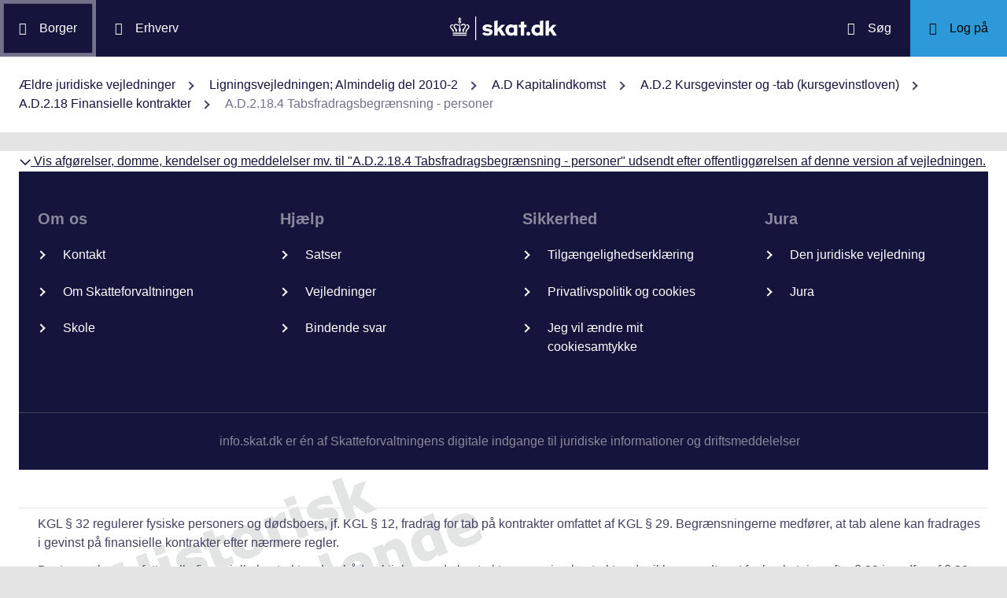

--- FILE ---
content_type: text/html; charset=utf-8
request_url: https://info.skat.dk/data.aspx?oid=103702&chk=203348
body_size: 38244
content:
<!DOCTYPE html>
<html xmlns="http://www.w3.org/1999/xhtml" xml:lang="da" lang="da">
	<head>
<title>A.D.2.18.4 Tabsfradragsbegrænsning - personer - info.skat.dk</title>
<meta http-equiv="Content-Type" content="text/html; charset=UTF-8" />
<meta name="generator" content="Editor4u version 740 - rss crs/fatca" />
<meta name="viewport" content="width=device-width, initial-scale=1" />

<meta name="description" content="Denne side er din adgang til info.skat.dk" />
<meta name="robots" content="noindex,noarchive,nosnippet,noimageindex" />
<meta name="DocumentType" content="JuridiskVejledning" />
<meta name="lang" content="da" />
<meta name="name" content="A.D.2.18.4 Tabsfradragsbegrænsning - personer" />
<meta name="DSstat.pageName" content="A.D.2.18.4 Tabsfradragsbegrænsning - personer" />
<meta name="pubDate" content="201007200734" />
<meta name="pid" content="3162894" />
<meta name="tid" content="10" />
<meta name="InformationSegment" content="Juridisk_information" />
<meta name="Subcategory" content="Øvrige" />
<meta name="Category" content="Jura" />
<meta name="DSstat.contentType" content="Vejledning" />
<meta name="DSstat.profile" content="jura" />
<meta name="DSstat.site" content="info.skat.dk" />
<meta name="DSstat.oid" content="103702" />
<meta name="DSstat.oidVersion" content="203348" />
<meta name="DSstat.language" content="da" />
<meta name="DSstat.isDocument" content="1" />

<!-- info.skat internet server 2, version 740 - rss crs/fatca -->
<link rel="shortcut icon" href="favicon.ico?v=220" type="image/x-icon" /><link rel="stylesheet" type="text/css" href="/style/print.css?v=220" media="print" />

<link rel="stylesheet" href="/style/main4.css?v=220" type="text/css" media="all" />
<link rel="stylesheet" href="/style/skat-2.15.1.css?v=220" type="text/css" media="all" />
<link rel="stylesheet" href="/style/skat4-test.css?v=220" type="text/css" media="all" />
<!-- design.head end -->
<script src="js/jquery-3.7.1.min.js"></script>
<meta name="DCS.dcssip" content="skat.dk">
<meta property="og:image" content="//info.skat.dk/images/head-image.jpg" /> 
<meta name="msapplication-tap-highlight" content="no" /> 
<meta name="theme-color" content="#14143c" />
<meta name="format-detection" content="telephone=no" />
<link href="style/cludolocal.css" type="text/css" rel="stylesheet" />
<link rel="stylesheet" type="text/css" href="/style/hide-mplink.css?v=220" media="all" />
<!-- avoid empty title -->
	</head>
	<body id="bodyMaster" class="layoutMaster-t10 layoutMaster-o103702 chrome unknown bootstrap4 prod prod2">
<!--googleoff: all-->
		<form method="post" action="./data.aspx?oid=103702&amp;chk=203348" id="frmMain" novalidate="1" class="site-wrapper needs-validation">
<div class="aspNetHidden">
<input type="hidden" name="clientoId" id="clientoId" value="103702" />
<input type="hidden" name="clientvId" id="clientvId" value="203348" />
<input type="hidden" name="children" id="children" value="0" />
<input type="hidden" name="clang" id="clang" value="da" />
<input type="hidden" name="server" id="server" value="2" />
<input type="hidden" name="__EVENTTARGET" id="__EVENTTARGET" value="" />
<input type="hidden" name="__EVENTARGUMENT" id="__EVENTARGUMENT" value="" />
<input type="hidden" name="__VIEWSTATE" id="__VIEWSTATE" value="/wEPDwULLTEwMzM4MTk1NTRkZDvYZuWz3fbqFxlgGe3dmbZf0aSC" />
</div>

<script type="text/javascript">
//<![CDATA[
var theForm = document.forms['frmMain'];
if (!theForm) {
    theForm = document.frmMain;
}
function __doPostBack(eventTarget, eventArgument) {
    if (!theForm.onsubmit || (theForm.onsubmit() != false)) {
        theForm.__EVENTTARGET.value = eventTarget;
        theForm.__EVENTARGUMENT.value = eventArgument;
        theForm.submit();
    }
}
//]]>
</script>


<script src="/WebResource.axd?d=Ffc8ZxHhIbhQkAxMdji1TamHjJoVP2HTtUWuJzd4x3hcFeD76zVzCcaUFx0aBM1W-u-Q9MgjugARaCMVVRA3xVE7Lmg1&amp;t=638901608248157332" type="text/javascript"></script>

<!-- design/layoutoId: 68987, originaloId: 10985, alternateLayout: 0 (activated: True), isBS4: True, layoutPersist: 0, cLang: da (DA), addWrapper: False, inclWrapper: False, leftMenuUse: True, isCached: True, domainId: 0, ownId: 0, config.layoutInternet: 10985, scriptInclude: jquery-ui-custom.min.js;jquery-ui-custom.min.css, hasDynamics: False -->

<script src="/ScriptResource.axd?d=Bq2estx8EZb6H_ruFpF9Lv-pzHwLFgdrqt4f6a6SqKJhAem0SOk0K9ZRZ952MlSmHB5bFWvFNykcXJzpRsBZRIYJXa99eGw8YiA7KC8kxWZIRtBRGAYpWqJLBj1rkL7ArsTk-rRbqDQ4ie9Ob7mG0v2d1Rc1&amp;t=5c0e0825" type="text/javascript"></script>
<script src="/ScriptResource.axd?d=QanJ0Gtt7fmrGjroMX-ETJKXPSTK-gmI97p9UsjiBIT0gT34aNXVWKeqzAFuLpgvB-drmiSEPDQALYxvEVhS68kCAuH8WnsUKAcGL6GBM-pqyzvPDPF5t0JR8gRdLGiKyOxfd3blmo7jBnGckwXwEXcCSzvIGGvskL2DsGrS7Z_Hu35d0&amp;t=5c0e0825" type="text/javascript"></script>
<script src="WEBsrv/ajax.asmx/js" type="text/javascript"></script>
<div class="aspNetHidden">

	<input type="hidden" name="__VIEWSTATEGENERATOR" id="__VIEWSTATEGENERATOR" value="9ED6FB81" />
	<input type="hidden" name="__EVENTVALIDATION" id="__EVENTVALIDATION" value="/wEdAAKL84bCSQN2RpK7Xqb99S0xn++rkmX8FElPrNQaa1D+xHiWsOd6e6DAzceM1quzaji2Ob8W" />
</div><script type="text/javascript">
//<![CDATA[
Sys.WebForms.PageRequestManager._initialize('ctl03', 'frmMain', ['tctl07$UpdatePanel1','ctl07_UpdatePanel1'], [], [], 300, '');
//]]>
</script>

			<input name="guid" type="hidden" id="guid" value="26899bd1-9600-4c10-a506-f2b4d38e3572" />
			<input type="hidden" name="search" id="search" />
<!--googleon: all-->
            <header class="MPtop" data-oid="68991">
  <div class="container-fluid">
    <div class="row bg-primary position-relative">
      <a
        href="#mainContent"
        class="bg-white p-3 sr-only sr-only-focusable sr-only-focusable-center text-primary"
        style="z-index: 1"
        >Gå til indhold</a
      >
      <div class="col">
        <div class="row h-100">
          <a
            class="segmentBorger col-auto header-element"
            aria-label="Borger"
            href="https://skat.dk/borger"
            ><span class="ikon ikon-borger"></span>
            <span class="d-md-block d-none ml-3">Borger</span></a
          >
          <a
            class="segmentErhverv col-auto header-element"
            aria-label="Erhverv"
            href="https://skat.dk/erhverv"
            ><span class="ikon ikon-erhverv"></span>
            <span class="d-md-block d-none ml-3">Erhverv</span></a
          >
        </div>
      </div>
      <a href="data.aspx?oid=68996" class="col-auto header-element skatdklogo"
        ><span class="sr-only">Gå til forside</span></a
      >
      <div class="col">
        <div class="row h-100 justify-content-end">
          <a
            id="searchModalMaster"
            class="col-auto header-element"
            aria-label="Søg på skat.dk"
            href="#"
            data-focus-element="#siteSearch"
            data-toggle="modal"
            data-target="#searchModal"
            ><span class="ikon ikon-soeg"></span>
            <span class="d-md-block d-none ml-3">Søg</span></a
          >
          <a
            class="col-auto header-element bg-skatdk bg-hover bg-focus"
            href="#"
            aria-label="Log på TastSelv som enten borger eller erhverv"
            data-focus-element="siteLogin"
            data-toggle="modal"
            data-target="#loginModal"
            ><span class="ikon ikon-log-ind"></span>
            <span class="d-md-block d-none ml-3">Log på</span></a
          >
        </div>
      </div>
    </div>
    <nav class="row bg-white" aria-label="brødkrumme. Aktuel hierarkisk placering på skat.dk" data-oid="13470"> <ul id="breadcrumb" class="breadcrumb"><li class='breadcrumb-item first'><a href="data.aspx?oid=130961"  title="Vis: Ældre juridiske vejledninger" data-click="breadcrum">Ældre juridiske vejledninger</a></li><li class='breadcrumb-item'><a href="data.aspx?oid=103450&vid=203348"  title="Vis: Ligningsvejledningen; Almindelig del 2010-2" data-click="breadcrum">Ligningsvejledningen; Almindelig del 2010-2</a></li><li class='breadcrumb-item'><a href="data.aspx?oid=103636&vid=203348"  title="Vis: A.D Kapitalindkomst" data-click="breadcrum">A.D Kapitalindkomst</a></li><li class='breadcrumb-item'><a href="data.aspx?oid=103654&vid=203348"  title="Vis: A.D.2 Kursgevinster og -tab (kursgevinstloven)" data-click="breadcrum">A.D.2 Kursgevinster og -tab (kursgevinstloven)</a></li><li class='breadcrumb-item'><a href="data.aspx?oid=103690&vid=203348"  title="Vis: A.D.2.18 Finansielle kontrakter" data-click="breadcrum">A.D.2.18 Finansielle kontrakter</a></li><li class='breadcrumb-item last active'>A.D.2.18.4 Tabsfradragsbegrænsning - personer</li></ul>

</nav>
  </div>
</header>
<div class="modal fade" tabindex="-1" role="dialog" id="searchModal" style="display: none;" aria-hidden="true" data-oid="8882">
	<div class="modal-dialog modal-md">
		<div class="modal-content">
			<div class="modal-header">
				<button type="button" class="close" data-dismiss="modal" aria-label="Luk vinduet for søgning">
					<span aria-hidden="true"></span>
				</button>
			</div>
			<div class="modal-body skts-search-modal" id="cludo-search-content-form">
				<div class="input-group" id="siteSearchWrapper">
					<label class="sr-only" for="siteSearch">Hvad søger du?</label>
					<input type="search" id="siteSearch" class="form-control" placeholder="Hvad søger du?" />
					<span class="input-group-btn">
						<button id="siteSearchButton" class="btn btn-primary" type="submit">
							<span class="input-group-btn">
								<span class="sr-only">Søg</span>
							</span>
						</button>
					</span>
<div class="mt-4">Skriv ikke personlige oplysninger (fx dit cpr-nr.). Vi gemmer søgninger til statistik, så vi løbende kan forbedre søgefunktionen. <a href="https://skat.dk/sikkerhed/privatlivspolitik-og-cookies/privatlivspolitik-skatteforvaltningen" aria-label="Gemmense privatlivspolitik" style="text-decoration:underline" target="_blank">Se privatlivspolitik</a>.</div>
				</div>
			</div>
		</div>
	</div>
</div> <div class="modal fade" tabindex="-1" role="dialog" id="loginModal" style="display: none;" aria-hidden="true" data-oid="15027">
  <div class="modal-dialog modal-lg modal-xl">
    <div class="modal-content">
      <div class="modal-header">
        <button type="button" class="close" data-dismiss="modal" aria-label="Luk logon vinduet"><span aria-hidden="true"></span></button>
      </div>
      <div class="modal-body pt-0">
<div id="messageTop"></div>
        <div class="row no-gutters">
          <div class="col-12 col-lg">
            <div class="collapser mt-3">
              <button class="collapser__header" type="button" data-toggle="collapse" data-target="#loginBorger" aria-expanded="false" aria-controls="loginBorger">Log på som borger</button>
              <div class="collapse mb-n2" id="loginBorger">
                <div class="collapser__body">
<div id="menu1"></div>
                  <p class="text-center"><a class="dap-aktionslink dap-aktionslink-skatdk" href="https://www.tastselv.skat.dk/borger/loginsso" aria-label="Log på med MitID borger" data-event="login_click,type:borger[colon]log på med MitID">Log på med MitID</a></p>
                  <hr />
                  <ul class="list-unstyled">
                    <li>
                      <a href="https://www.tastselv.skat.dk/borger/loginpin" aria-label="Log på med TastSelv-kode borger" data-event="login_click,type:borger[colon]log på med tastselv kode">Log på med TastSelv-kode</a>
                    </li>
                    <li>
                      <a href="https://www.tastselv.skat.dk/part/login" aria-label="Log på med autorisation borger" data-event="login_click,type:borger[colon]log på med autorisation">Log på med autorisation</a>
                    </li>
                    <li>
                      <a href="data.aspx?oId=17109&amp;vId=0" aria-label="Bestil kode borger">Bestil kode</a>
                    </li>
                  </ul>
                </div>
              </div>
            </div>
          </div>
<div class="d-none d-lg-block col-auto spacer small border-left pr-3 ml-3 my-4"></div>
          <div class="col-12 col-lg dap-login-block">
            <div class="collapser mt-3">
              <button class="collapser__header" type="button" data-toggle="collapse" data-target="#loginErhverv" aria-expanded="false" aria-controls="loginErhverv">Log på som erhverv</button>
              <div class="collapse mb-n2" id="loginErhverv">
                <div class="collapser__body">
<div id="menu2"></div>
                  <p class="text-center"><a class="dap-aktionslink dap-aktionslink-skatdk" href="https://pdcs.skat.dk/dcs-atn-gateway/nemlogin?userType=virksomhed&amp;targetUrl=aHR0cHM6Ly9udHNlLnNrYXQuZGsvbnRzZS1mcm9udC9mb3JzaWRl" aria-label="Log på med MitID Erhverv" data-event="login_click,type:erhverv[colon]log på med MitID">Log på med MitID</a></p>
                  <hr />
                  <ul class="list-unstyled">
                    <li>
                      <a href="https://pdcs.skat.dk/dcs-atn-gateway/login/tsklogin?userType=virksomhed&amp;targetUrl=aHR0cHM6Ly9udHNlLnNrYXQuZGsvbnRzZS1mcm9udC9mb3JzaWRl" aria-label="Log på med TastSelv-kode erhverv" data-event="login_click,type:erhverv[colon]log på med tastselv kode">Log på med TastSelv-kode</a>
                    </li>
                    <li>
                      <a href="data.aspx?oId=69330" aria-label="Bestil kode erhverv">Bestil kode</a>
                    </li>
                  </ul>
                </div>
              </div>
            </div>
          </div>
        </div>
      </div>
    </div>
  </div>
</div>

<div class="container-fluid" role="main" data-oid="10992"> <div id="container" class="row bg-white"> <div id="paddingWrapper" class="col pane ui-layout-center"> <div class="ui-layout-west"> <div id="treeindex"> <div id="ctl07_UpdatePanel1">
	
        <div class="treeindexWrapper">
            
            
        </div>
    
</div>
<div id="ctl07_UpdateProgress1" style="display:none;">

</div>
</div> </div> <div id="resulttreeindex" class="ui-layout-center watermark"> <div id="mainContent" class="MPtextindex"> <!--googleon: all-->
<div id="resultTreeindex">
    <div class='textContent' data-mode='0' data-pgm='portal.textBase'><div class='MPtext'><table class="clickMasterHdr noresponsive"><tbody><tr><td><a onclick="if(document.getElementById('click25253c4a4-c97d-415b-b970-45a71672fab9').style.display=='none'){document.getElementById('click25253c4a4-c97d-415b-b970-45a71672fab9').style.display='';document.getElementById('click2s5253c4a4-c97d-415b-b970-45a71672fab9').style.display='';document.getElementById('noteTxt5253c4a4-c97d-415b-b970-45a71672fab9').innerHTML='<img src=&quot;/images/skat-dk/closeCM.gif&quot; aria-role=&quot;presentation&quot; alt=&quot;Luk&quot; />&amp;nbsp;Vis afgørelser, domme, kendelser og meddelelser mv. til &quot;A.D.2.18.4 Tabsfradragsbegrænsning - personer&quot; udsendt efter offentliggørelsen af denne version af vejledningen.'} else {document.getElementById('click25253c4a4-c97d-415b-b970-45a71672fab9').style.display='none';document.getElementById('click2s5253c4a4-c97d-415b-b970-45a71672fab9').style.display='none';document.getElementById('noteTxt5253c4a4-c97d-415b-b970-45a71672fab9').innerHTML='<img src=&quot;/images/skat-dk/openCM.gif&quot; aria-role=&quot;presentation&quot; alt=&quot;åben&quot; />&amp;nbsp;Vis afgørelser, domme, kendelser og meddelelser mv. til &quot;A.D.2.18.4 Tabsfradragsbegrænsning - personer&quot; udsendt efter offentliggørelsen af denne version af vejledningen.'}" style="cursor:pointer" title="Tryk for at se/fjerne liste!" class="normal" data-stat="juraClickMaster"><span id="noteTxt5253c4a4-c97d-415b-b970-45a71672fab9"><img src="/images/skat-dk/openCM.gif" aria-role="presentation" alt="åben" />&nbsp;Vis afgørelser, domme, kendelser og meddelelser mv. til "A.D.2.18.4 Tabsfradragsbegrænsning - personer" udsendt efter offentliggørelsen af denne version af vejledningen.</span></a></td></tr></tbody></table><div id="click2s5253c4a4-c97d-415b-b970-45a71672fab9" style="display:none" class="juraClickMaster"><table class="clickMasterContent noresponsive" id="click25253c4a4-c97d-415b-b970-45a71672fab9" style="display:none" width="100%" data-ident="jura1"><tbody>
<tr class="clickMasterContentHdrLimit"><td>
<table class="table juraRef"><tbody><tr><td colspan="2">Oversigten medtager automatisk ny lovgivning, domme, afgørelser, meddelelser mv., der er offentliggjort efter redaktionens afslutning. Vejledningsteksten tager derfor ikke højde for disse juridiske nyheder. Medtagelsen på listen er ikke udtryk for, at der er taget stilling til eventuel præjudikatsværdi eller lignende. Det bemærkes, at der kan være nyheder fra de seneste 2 uger, som endnu ikke vil kunne ses i oversigten.</td></tr>
<tr><td colspan="2" class="refDate font-weight-bold">--- Afgørelser, domme, styresignaler, kendelser, SKM-meddelelser mv. (offentliggjort efter 1. februar 2010) ---</td></tr>
<tr><td><a href="data.aspx?oid=1923388&amp;vid=0" title="Skatterådet bekræfter, at lånepleje/gældspleje (en pulje af finansielle kontrakter) har tilknytning til erhvervsmæssig virksomhed via et tilmeldt erhvervsmæssigt lån. Evt. tab på de finansielle kontrakter vil således ikke være omfattet af tabsfradragsbegr..." target="_blank" class="normal normalafg"><div class="jura1 skm">SKM2011.20.SR</div></a></td><td><a href="data.aspx?oid=1923388&amp;vid=0" title="Skatterådet bekræfter, at lånepleje/gældspleje (en pulje af finansielle kontrakter) har tilknytning til erhvervsmæssig virksomhed via et tilmeldt erhvervsmæssigt lån. Evt. tab på de finansielle kontrakter vil således ikke være omfattet af tabsfradragsbegr..." target="_blank" class="normal normalafg">Finansielle instrumenter knyttet til et erhvervsmæssigt lån</a> (7. januar 2011)</td></tr>
</tbody></table></td></tr></tbody></table></div></tbody></table><div data-no='1' data-type='text'><table class="table edge noresponsive edge-t10" data-type="kolofon"><caption></caption><tbody><tr data-no="1"><td class="edge edge1"></td><td class="edge edge2"><p>KGL § 32 regulerer fysiske personers og dødsboers, jf. KGL § 12, fradrag for <a>tab </a>på kontrakter omfattet af KGL § 29. Begrænsningerne medfører, at tab alene kan fradrages i gevinst på finansielle kontrakter efter nærmere regler.</p>
<p>Bestemmelsen omfatter alle finansielle kontrakter, dvs. både aktiebaserede kontrakter og øvrige kontrakter, der ikke er undtaget fra beskatning efter § 29 i medfør af § 30.</p>
<p><strong>Næringsskattepligtige efter ABL §&#160;17</strong> Efter KGL § 32, stk. 1, 2. pkt., har fysiske personer, der er næringsskattepligtige efter ABL § 17, fuldt fradrag for tab på aktiesalgs- eller aktiekøbskontrakter. Om næringsbegrebet se LV Selskaber og aktionærer afsnit <a href="data.aspx?oid=104754&amp;chk=203348">S.G.8.1</a>. </p>
<p><strong>Kontrakter tilknyttet erhvervsmæssig virksomhed</strong> Bestemmelsen omfatter endvidere ikke tab på kontrakter, der har tilknytning til erhvervsmæssig virksomhed. Personer, for hvem kontrakten har tilknytning til personens erhvervsmæssige virksomhed, har således fuld fradragsret på sådanne kontrakter. </p>
<p>Hvorvidt der foreligger erhvervsmæssig tilknytning, afgøres ud fra en konkret vurdering. I TfS 1999, 353 LSR fik en landmand fradrag for tab på futures-kontrakter med henvisning til, at kontrakterne ud fra en konkret vurdering havde tilknytning til hans erhvervsmæssige virksomhed. Ved afgørelsen blev der henset til, at dispositionen var forretningsmæssigt betinget, idet landmanden havde søgt at afdække risikoen for prisfald på svinekød. Det blev også tillagt vægt, at kontrakterne ikke havde større omfang end landmandens leverancer af fedesvin til slagteriet. I lighed&#160;hermed&#160;kunne en landmand i <a href="data.aspx?oid=167213&amp;chk=203348">SKM2003.309.VLR</a> fratrække tab på svinefutures handlet på råvarebørsen i Amsterdam. Vestre Landsret lagde blandt andet til grund, at den mængde svin, som kontrakterne angik, på intet tidspunkt oversteg sagsøgerens egen svineproduktion.&#160; </p>
<p>Er&#160;skatteyder&#160;næringsdrivende med handel med finansielle kontrakter, og&#160;udgør handelen med finansielle kontrakter&#160;selve den erhvervsmæssige virksomhed, vil&#160;fradrag for tab&#160;ikke blive begrænset af KGL § 32,&#160;jf. <a href="data.aspx?oid=154337&amp;chk=203348">SKM2002.346.LR</a>.</p>
<p>I <a title="Linket dirigerer dig til: Renteswaps - finansielle kontrakter - erhvervsmæssig virksomhed" href="data.aspx?oid=1529834&amp;chk=203348">SKM2006.451.SR</a>&#160;fandt Skatteråder i sagen efter en samlet vurdering, at de omhandlede renteswaps skulle anses som terminsaftaler og dermed omfattet af kursgevinstlovens regler om finansielle kontrakter. Swapaftalerne blev endvidere anset for at have tilknytning til erhvervsmæssig virksomhed.&#160;Ved vurderingen af, om der var tilknytning til den erhvervemæssige virksomhed, blev der lagt vægt på, at efter det oplyste&#160;var den oprindelige renteswap indgået for at modvirke en rentestigning på kreditforeningslån, der havde tilknytning til skatteyderens erhvervsvirksomhed. Den oprindelige renteswap måtte derfor anses for at have tilknytning til erhvervsmæssig virksomhed og den nye renteswap måtte derfor også anses for at have tilknytning til erhvervsmæssig virksomhed.&#160;</p>
<p>I <a title="Linket dirigerer dig til: Renteswap anset for at have tilknytning til erhvervsmæssig virksomhed" href="data.aspx?oid=1651183&amp;chk=203348">SKM2007.411.SR</a> fandt Skatterådet, at en renteswap havde tilknytning til den erhvervsmæssige virksomhed. Der blev lagt vægt på, at swappen hang sammen med det oprindeligt lån og når det oprindeligt lån er erhvervsmæssigt, så er swappen også erhvervsmæssig. Der blev i sagen lagt vægt på, at swapaftalens hovedstol udgjorde det samme beløb som det oprindelige lån, dvs. at det ikke oversteg det oprindelige erhvervsmæssige lån.</p>
<p>I <a title="Linket dirigerer dig til: Swapaftaler - erhvervsmæssig tilknytning" href="data.aspx?oid=1734092&amp;chk=203348">SKM2008.108.SR</a> fandt Skatterådet, at renteswapaftaler, der vedrørte finansieringen af ejendomme drevet i K/S, hvor den erhvervsmæssige virksomhed skete i form af udlejning af fast ejendom, havde tilknytning til den erhvervsmæssige virksomhed.</p>
<p>I det bindende svar <a title="Linket dirigerer dig til: Erhvervsdrivende - swap - virksomhedsordning" href="data.aspx?oid=1804135&amp;chk=203348">SKM2009.152.SR</a> fandt Skatterådet, at et evt. tab på en renteswap vedrørende en kassekredit ikke ville være omfattet af tabsbegrænsningsreglen i KGL § 32, stk. 1, da renteswappen (den finansielle kontrakt) havde tilknytning til erhvervsmæssig virksomhed. Renteswappens hovedstol svarede beløbsmæssigt til trækningsretten på kassekreditten. Renteswappen påtænktes at løbe i 15-20 år. Kassekreditten var variabelt forrentet og renteswappen påtænktes indgået, fordi skatteyderen forventede rentestigninger og derfor ønskede at gøre renten fast vha. renteswappen. Kassekreditten var blevet brugt til at finansiere skatteyderens udlejningsejendomme. Såvel kassekredit og udlejningsejendommen indgik i virksomhedsordningen. Efter sagens oplysninger lagde Skatterådet til grund, at kassekredittens maksimum kunne sidestilles med sædvanlig realkreditbelåning og derfor havde kassekreditten erhvervsmæssig tilknytning. </p>
<p>I det bindende svar <a title="Linket dirigerer dig til: Finansielle instrumenter - næringsdrivende - fradrag" href="data.aspx?oid=1812071&amp;chk=203348">SKM2009.357.SR</a> om en valutaplejepulje bekræftede Skatterådet, at fysiske personer efter KGL § 32, stk. 1 kan fratrække tab på finansielle kontrakter (valutaterminskontrakter og valutaoptioner) knyttet til erhvervsmæssige lån. De finansielle kontrakters hovedstol svarede til hovedstolen på de erhvervsmæssige lån. Det blev forudsat, at lånene havde erhvervsmæssig tilknytning, og at de pågældende finansielle kontrakter altid involverede de bagvedliggende erhvervsmæssige låns valuta.</p>
<p><strong>Praksis efter dagældende KGL § 6, stk. 1</strong> Ved vurderingen af kontrakternes erhvervsmæssige tilknytning kan der tages udgangspunkt i praksis vedrørende den tidligere gældende affattelse af KGL § 6, stk. 1, forud for den lovændring, der havde virkning fra 27. december 1990. Efter de gamle regler indgik personers gevinst og tab på fordringer og gæld i fremmed valuta i indkomstopgørelsen, såfremt fordringen eller gælden havde tilknytning til erhvervsmæssig virksomhed. Eksempelvis anses en valutaterminskontrakt, der indgås med henblik på at sikre en virksomheds tilgodehavender og leverancer, for at have erhvervsmæssig tilknytning. Heraf følger også, at valutaterminskontrakter, der er indgået til afdækning af kursrisikoen på erhvervsmæssige valutalån, kun kan anses for at have tilknytning til erhvervsmæssig virksomhed, såfremt kontrakten afdækker en reel, underliggende risiko i forbindelse med en faktisk betalingsforpligtelse i relation til lånet. Det forudsættes således, at den ene af valutakontraktens to valutaer er den valuta, som valutalånet er optaget i, og at den anden valuta er den valuta, som lånet fremover skal være i. Endelig skal kontraktens løbetid og beløbsstørrelser til enhver tid være holdt inden for det erhvervsmæssige valutalåns næste rentetermin og restgæld.</p>
<p><strong>Tabsfradragsbegrænsning KGL § 32, stk. 2 og 3</strong>Ved lov nr. 313 af 21/5-2002 er reglerne ændret, så tab på kontrakter&#160;kan fradrages i det omfang tabet ikke overstiger forudgående års skattepligtige nettogevinster på kontrakter,&#160;dog ikke et tidligere indkomstår end 2002, jf. KGL § 32, stk. 2.</p>
<p>Gevinsten må ikke være anvendt til modregning af tab fra ældre indkomstår. Fradrag kan således foretages, hvis der er konstateret en gevinst, hvori der ikke er modregnet tab på andre kontrakter. Også gevinst eller tab på kontrakter tilknyttet den erhvervsmæssige virksomhed indgår&#160;i opgørelsen af årets nettogevinst. Derfor vil et tidligere års tab på en erhvervsmæssigt tilknyttet kontrakt kunne nedbringe den samlede nettogevinst, der danner grundlag for den skattepligtiges adgang til at fradrage tab på kontrakter uden erhvervsmæssig tilknytning. Se <a href="data.aspx?oid=134308&amp;chk=203348">SKM2001.412.LSR</a>. Afgørelsen vedrører det gamle regelsæt, men må antages at være vejledende også for § 32 i sin nugældende formulering.</p>
<p>Tab kan fradrages, uanset om gevinsten vedrører en kontrakt med eller uden erhvervsmæssig tilknytning, og tab kan fradrages, uanset om den tabsgivende henholdsvis gevinstgivende kontrakt ikke er af samme type. Det kan eksempelvis være en tabsgivende valutaterminskontrakt og en gevinstgivende obligationsoption.</p>
<p>Tab fradrages i det indkomstår, tabet vedrører. Der skal ikke ske regulering af indkomstopgørelsen for tidligere indkomstår.</p>
<p>For indkomstårene 2002-2007 gælder dog, at&#160;tab kan fradrages, i det omfang tabet ikke overstiger de 5 senest forudgående indkomstårs skattepligtige gevinster på kontrakter, jf. lov nr. 313 af 21/5-2002 § 19, stk. 4.</p>
<p>Et overskydende tab på kontrakten kan efter § 32, stk. 3, modregnes i det pågældende indkomstårs samt de følgende indkomstårs nettogevinster på kontrakter. Tab, der kan fradrages i et tidligere år, kan ikke fremføres til et senere år. Tabet skal således udnyttes i det tidligst mulige år.</p>
<p>Et tab, der ikke kan fradrages eller modregnes efter ovenstående retningslinjer, kan overføres til modregning i en eventuel ægtefælles nettogevinster i indkomståret på kontrakter, herunder kontrakter med erhvervsmæssig tilknytning.</p>
<p>Et eventuelt overskydende tab kan fremføres til modregning i ægtefællens nettogevinst på kontrakter i de efterfølgende indkomstår. Det er en forudsætning, at tabet ikke kan modregnes hos den skattepligtige i det pågældende indkomstår. Modregning af tab i gevinst på ægtefællens kontrakter forudsætter, at ægtefællerne er samlevende ved indkomstårets udgang, jf. KSL § 4.</p>
<p>For tab der er opstået før indkomståret 2002 gælder stadig, at tabet kun kan fremføres og modregnes i de følgende 5 indkomstårs nettogevinster på kontrakter, jf. lov nr. 313 af 21/5-2002 § 19, stk. 3. </p>
<p>&#160;</p>
<p><strong>Kontrakter, der er optaget til handel på et reguleret marked, og som indeholder en ret eller pligt til at afstå aktier</strong>&#9658;Ved lov nr. 724 af 25. juni 2010 er der indsat en ny regel i KGL § 32 om fradrag for tab på finansielle kontrakter, der er optaget til handel på et reguleret marked, og som indeholder en ret eller pligt til at afstå aktier. Se KGL § 32, stk. 3, jf. lov. nr. 724 af 25. juni 2010. Reglen har virkning for tab der konstateres i indkomståret 2010 eller senere.<br />Efter reglen kan tab på de pågældende kontrakter fradrages i nettogevinster på aktier optaget til handel på et reguleret marked, hvis tabet ikke kan fradrages i gevinster på finansielle kontrakter efter KGL § 32, stk. 2. Dvs. der er et princip om, at tabet først skal fradrages i gevinster på kontrakter (aktiebaserede såvel som andre kontrakter)&#160;hos den skattepligtige og eventuel ægtefælle, og derefter i nettogevinster på aktier optaget til handel på et reguleret marked hos den skattepligtige og eventuel ægtefælle.<br />&#9668;&#9658;Reglen gælder ikke skattepligtige omfattet af ABL § 17. Se KGL § 32, stk. 1, 2. pkt.<br />Tab på aktiebaserede kontrakter, der er optaget til handel på et reguleret marked skal først fradrages i tidligere indkomstårs skattepligtige nettogevinster på kontrakter (dog ikke fra tidligere indkomstår end 2002) og indkomstårets skattepligtige nettogevinst på kontrakter, og dernæst&#160;overføres til fradrag i en eventuel&#160;ægtefælles nettogevinster på kontrakter i indkomståret. Se KGL § 32, stk. 2.<br />Yderligere tab kan fradrages i den skattepligtiges nettogevinster på aktier optaget til handel på et reguleret marked og&#160;overføres til fradrag i en eventuel ægtefælles gevinster på aktier optaget til handel på et reguleret marked. Uudnyttede&#160;tab på aktier optaget til handel på et reguleret efter ABL § 13 A skal dog først fradrages i indkomstårets gevinster på aktier optaget til handel på et reguleret marked, før der kan fradrages tab på aktiebaserede kontrakter, der er optaget til handel på et reguleret marked. Se KGL § 32, stk. 3.<br />Hvis der herefter er tab på aktiebaserede kontrakter optaget til handel på et reguleret marked, kan tabet fradrages i følgende indkomstårs nettogevinster på kontrakter, og derefter i nettogevinster på aktier efter reglerne i KGL § 32, stk. 2, 2.-4. pkt. og stk. 3 som beskrevet ovenfor.&#160;Se KGL § 32, stk. 4.&#9668;&#9658;<br />Adgangen til at fradrage tab på&#160;de pågældende kontrakter i de pågældende gevinster på aktier er valgfri for den skattepligtige. Den skattepligtige kan således fravælge fradrag for tab, og i stedet overføre tabet til fradrag i&#160;senere indkomstår. I efterfølgende indkomstår kan den skattepligtige igen vælge at fradrage tabet i gevinster på aktier, hvis tabet fortsat ikke kan fradrages i gevinster på kontrakter efter KGL § 32, stk. 2.&#9668;<br /></p>
<p>&#160;</p>
<p><strong>Aftaler om fast ejendom</strong>Følgende gælder for tab på aftaler om fast ejendom, der ikke er omfattet af undtagelsen i KGL § 30, stk. 1, nr. 1, jf. <a title="Linket dirigerer dig til: A.D.2.18.3.1 Aftaler vedrørende fast ejendom - KGL § 30, stk. 1, nr. 1" href="data.aspx?oid=103697&amp;chk=203348">A.D.2.18.3.1</a>.</p>
<p>KGL § 32, stk. 2 og 3, finder anvendelse på tab på aftaler vedrørende fast ejendom, men tabene kan alene fradrages i gevinster på aftaler vedrørende fast ejendom. Yderligere tab, der ikke er fradraget, fradrages i sælgerens afståelsessum henholdsvis tillægges køberens anskaffelsessum på den faste ejendom, som aftalen vedrører. Tab kan ikke fremføres, hvis det er fradraget i afståelsessummen henholdsvis tillagt&#160;anskaffelsessummen.</p>
<p>Reglen for aftaler&#160;om fast ejendom&#160;har virkning for aftaler, der indgås den 5. december 2007 eller senere.</p></td></tr></div></div></div>
    
    
    <div id="ResultId"></div>
</div>
<!-- resultTreeindex end --> <!--googleoff: all--> </div> </div> </div> </div> </div>
<footer class="MPbottom" aria-label="Ofte benyttede genveje til skat.dk" data-oid="68993">
  <div class="container-fluid mb-0">
    <div class="row py-5">
      <div class="col-12 col-sm-6 col-lg">
        <div class="pb-3 h3 mt-0">
          Om os
        </div>
        <p><a href="https://skat.dk/kontakt" title="Kontakt de forskellige styrelser" class="related-link" target="_blank">Kontakt</a></p>
        <p><a href="https://skat.dk/om-os/om-skatteforvaltningen" title="Beskrivelse og overblik over Skatteforvaltningen" class="related-link" target="_blank">Om Skatteforvaltningen</a></p>
        <p><a href="https://skat.dk/skole" title="Lær lidt om skattesystemet" class="related-link" target="_blank">Skole</a></p>
      </div>
      <div class="col-12 col-sm-6 col-lg">
        <div class="h3 pb-3 pt-5 pt-sm-0 mt-0">
          Hjælp
        </div>
        <p><a href="https://skat.dk/hjaelp/satser" title="Overblik over skattesatser for det enkelte år" class="related-link" target="_blank">Satser</a></p>
        <p><a href="data.aspx?oid=80347" title="Vejledninger for borgere og virksomheder" class="related-link">Vejledninger</a></p>
        <p><a href="https://skat.dk/hjaelp/faa-et-bindende-svar" title="Få et forpligtende svar ang. skat, moms eller afgifter" class="related-link" target="_blank">Bindende svar</a></p>
      </div>
      <div class="col-12 col-sm-6 col-lg">
        <div class="pb-3 pt-5 pt-sm-0 h3 mt-0">
          Sikkerhed
        </div>
        <p><a href="https://was.digst.dk/skat-dk" class="related-link" target="_blank">Tilgængelighedserklæring</a></p>
        <p><a href="https://skat.dk/sikkerhed/privatlivspolitik-og-cookies" title="skat.dk's anvendte politikker" class="related-link" target="_blank">Privatlivspolitik og cookies</a></p>
        <p><a href="data.aspx?oid=54172" class="CookieConsent related-link">Jeg vil ændre mit cookiesamtykke</a></p>
      </div>
      <div class="col-12 col-sm-6 col-lg">
        <div class="h3 mt-0 pb-3 pt-5 pt-lg-0">
          Jura
        </div>
        <p><a href="data.aspx?oid=124" title="Adgang til den juridiske vejledning på info.skat.dk" class="related-link">Den juridiske vejledning</a></p>
        <p><a href="/jura" title="Juridiske vejledninger, afgørelser, henvisninger, styresignaler, cirkulærer, meddelelser, aftaler og love m.m." class="related-link">Jura</a></p>
      </div>
    </div>
    <div class="row">
      <div class="col footer-info text-sm-center">
        info.skat.dk er én af Skatteforvaltningens digitale indgange til juridiske informationer og driftsmeddelelser
      </div>
    </div>
  </div>
</footer>

<div class="chatMaster" role="dialog">
    
</div><!-- Version 2.1.0.0 ved data4u, system start: 31-01-2026 16:10:26, users: 1660 -->
<!--googleoff: all-->
            <input id="data4u" type="hidden" />
		
<script src="" data-consent-src="/js/adobe/launch-ENdf0061c3f0ec449393d027de76cead4d.min.js?v=220" data-category-consent="cookie_cat_marketing"></script><!-- watermark.css (via shared.addStyle) -->
<link type="text/css" rel="stylesheet" href="/style/watermark.css?v=220" />
<script id="CookieConsent" data-culture="DA" src="https://policy.app.cookieinformation.com/uc.js"></script>
<script src="js/jquery-migrate-3.3.2.min.js" integrity="sha256-Ap4KLoCf1rXb52q+i3p0k2vjBsmownyBTE1EqlRiMwA=" crossorigin="anonymous"></script>
<script src="js/standard.js?v=15"></script>
<script src="js/skat-2.15.1.min.js"></script>
<script src="js/iframeResizer.contentWindow.min.js" integrity="sha256-dEPtZVO6cj6PAmBeDzFskohUob+woyzF6TaNcYpAk84=" crossorigin="anonymous"></script> 
<script src="js/cludomaster.js"></script> <script src="js/cludolocal.js"></script>  
<script src="js/segment.js"></script>
<script src="js/message.js"></script>
<script src="" data-consent-src="js/statx.js?v=13" data-category-consent="cookie_cat_statistic"></script>
<script src="" data-consent-src="js/statxx.js?v=10" data-category-consent="cookie_cat_statistic"></script>
<script src="js/jquery-ui-custom.min.js?v=220"></script>
<link rel="stylesheet" href="/style/jquery-ui-custom.min.css?v=220" type="text/css" media="all" /><script src="js/cludo.js?v=220"></script><script id="formsMaster" src="js/forms.js?v=220" data-wastespace="200" data-trc="0" data-init="0"></script><script src="https://supchat.skat.supwizapp.com/widget/main.js" integrity="sha256-OM5u5trS+EJkgE/GPHz56j7GLPpLVFDuFHtIYI3LqNw= sha256-GW1wCOw9KyTaCueWcn4lE+uYZ+tY1VElXv1lfidHOpw=" crossorigin="anonymous"></script><script src="https://supchat.skat.supwizapp.com/static/widget-configs/8.js"></script><script id="supchatMaster" src="js/supchat8.js?v=220" data-lang="da" data-hide="1" data-url="https://supchat.skat.supwizapp.com" data-urlwidget="https://supchat.skat.supwizapp.com/widget" data-tenant="skattestyrelsen" data-type="1008"></script>
<script type="text/javascript">
//<![CDATA[
Sys.Application.add_init(function() {
    $create(Sys.UI._UpdateProgress, {"associatedUpdatePanelId":null,"displayAfter":500,"dynamicLayout":true}, null, null, $get("ctl07_UpdateProgress1"));
});
//]]>
</script>
</form>
	</body>
</html>

--- FILE ---
content_type: application/javascript
request_url: https://info.skat.dk/js/forms.js?v=220
body_size: 3329
content:
/* ==========================================================================
   For indextree.ascx (content.ascx), when using forms. 
   This sets up initial layout component via jquery.layout-latest.min.js.
   treeindex.js is also needed, in order to work together for fetching tree data.
   v 1.0 initial version
   v 1.1 variable version
   v 1.2 versionHdrSelector added
   v 1.3 data-init added
   ========================================================================== */
var forms = {
    trc: false,
    myLayout: 0,
    container: '#container',
    minHeight: 100,
    offsetTop: 200,
    offsetLeft: 0,
    wasteSpace: 0, // overridden by call
    lastHeight: 0,
    init: function () {
        var scrpt = $('#formsMaster');
        forms.wasteSpace = scrpt.attr('data-wastespace');
        if (scrpt.attr('data-trc') === "1") forms.trc = true;
        if (scrpt.attr('data-init') === "1") { // onepager exception (only use versionHdrSelector)
            forms.myLayout = $(forms.container).layout({
                //west: { size: 200 + forms.offsetLeft },
                //west__paneSelector: '.ui-layout-west',
                //east__paneSelector: '.ui-layout-center',
                //west__size: Math.floor(screen.availWidth * .50), // 50% screen width
                resizerTip: "<-->"
            });
            $('#paddingWrapper').layout();
            var $Container = $(forms.container);
            $Container.height($(window).height() - $Container.offset().top + forms.offsetTop);
            //forms.sizeMenuWait(777);
            forms.sizeMenu();
            if (forms.trc) console.info('init ', $Container.height());
        }
    },
    sizeMenu: function () {
        var $Container = $(forms.container);
        var $Pane = $('.ui-layout-west');
        //var $Content = $('#treeindex');
        //var $Pane2 = $('#resulttreeindex');
        //var $Content2 = $('#fetchTextTree');
        $Pane.width($Pane.width() + forms.offsetLeft);
        var height = forms.minHeight;
        if ($(window).height() > forms.wasteSpace) height = $(window).height() - forms.wasteSpace;
        if (height !== forms.lastHeight) {
            $Container.height(height);
            if (forms.trc) console.info('sizeMenu ' + height + ', west-width: ' + $Pane.width(), $Container);
            forms.myLayout.resizeAll();
            forms.lastHeight = height;
        }
    },
    sizeMenuWait: function (waitMilliseconds) {
        setTimeout(function () { forms.sizeMenu(); }, waitMilliseconds);
    }
};

$(document).ready(function () {
    forms.init();
    $(document).on('change', '#versionHdrSelector', function () { // href: http://iisweb04.ccta.dk/jan/data.aspx?oid=124&chk=216985
        var l = location.href.split("/");
        var url = l[l.length - 1].split("=")[0] + '=' + this.value;
        if (forms.trc) console.info('versionHdrSelector changed: ' + this.value + ', href: ' + location.href + ', url: ' + url);
        location.href = url;
    });
});